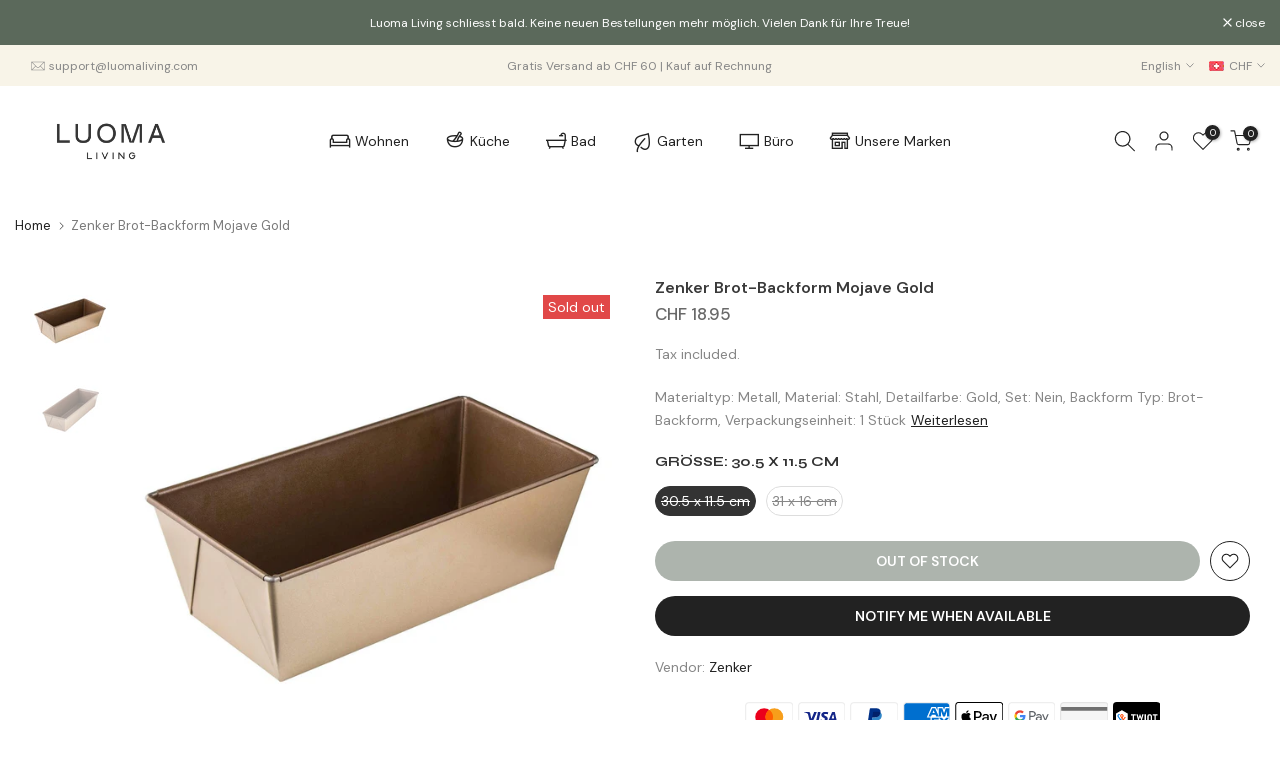

--- FILE ---
content_type: text/html; charset=utf-8
request_url: https://luomaliving.com/en/search/?type=product&options%5Bunavailable_products%5D=last&options%5Bprefix%5D=none&q=product_type%3ABackformen%20-id%3A7690392993930&section_id=template--15793708564618__product-recommendations
body_size: 2830
content:
<div id="shopify-section-template--15793708564618__product-recommendations" class="shopify-section t4s-section id_product-recommendations"><!-- sections/product-recommendation.liquid --><div class="t4s-section-inner t4s_nt_se_template--15793708564618__product-recommendations t4s_se_template--15793708564618__product-recommendations t4s-container-wrap "   style="--bg-color: ;--bg-gradient: ;--border-cl: ;--mg-top: 75px;--mg-right: auto;--mg-bottom: 50px;--mg-left:auto;--pd-top: ;--pd-right: ;--pd-bottom: ;--pd-left: ;--mgtb-top: 75px;--mgtb-right: auto;--mgtb-bottom: 50px;--mgtb-left: auto;--pdtb-top: ;--pdtb-right: ;--pdtb-bottom: ;--pdtb-left: ;--mgmb-top: 75px;--mgmb-right: auto;--mgmb-bottom: 30px;--mgmb-left: auto;--pdmb-top: ;--pdmb-right: ;--pdmb-bottom: ;--pdmb-left: ;" ><div class="t4s-container"><link href="//luomaliving.com/cdn/shop/t/7/assets/top-head.css?v=175073709843651098881670943253" rel="stylesheet" type="text/css" media="all" />
	<div class="t4s-top-heading t4s_des_title_3 t4s-text-center" style="--heading-height: px;--tophead_mb: 30px;"><h3 class="t4s-section-title t4s-title"><span>Das könnte dir auch gefallen</span></h3>
</div><div data-t4s-resizeobserver class="t4s-flicky-slider t4s_box_pr_slider t4s-products t4s-text-default t4s_ratio1_1 t4s_position_8 t4s_contain t4s-slider-btn-style-outline t4s-slider-btn-round t4s-slider-btn-small t4s-slider-btn-cl-dark t4s-slider-btn-vi-1 t4s-slider-btn-hidden-mobile-true     t4s-dots-style-1 t4s-dots-cl-dark t4s-dots-round-true t4s-dots-hidden-mobile-false t4s-row t4s-row-cols-lg-4 t4s-row-cols-md-4 t4s-row-cols-2 t4s-gx-md-30 t4s-gy-md-30 t4s-gx-10 t4s-gy-10 flickityt4s flickityt4s-later" data-flickityt4s-js='{"setPrevNextButtons":true,"arrowIcon":"1","imagesLoaded": 0,"adaptiveHeight": 0, "contain": 1, "groupCells": "100%", "dragThreshold" : 5, "cellAlign": "left","wrapAround": true,"prevNextButtons": true,"percentPosition": 1,"pageDots": true, "autoPlay" : 5500.0, "pauseAutoPlayOnHover" : true }' style="--space-dots: 10px;--flickity-btn-pos: 30px;--flickity-btn-pos-mb: 10px;"><div class="t4s-product t4s-pr-grid t4s-pr-style2 t4s-pr-5144160993418  t4s-col-item" data-product-options='{ "id":"5144160993418","cusQty":"1","available":true, "handle":"backformchen-aus-keramik-1-stk", "isDefault": false, "VariantFirstID": 34055538507914, "customBadge":null, "customBadgeHandle":null,"dateStart":1589996281, "compare_at_price":null,"price":3890, "isPreoder":false,"isExternal":false,"image2":"\/\/luomaliving.com\/cdn\/shop\/products\/product-image-1238293550.jpg?v=1589996284\u0026width=1","alt":"Ceramic baking cups","isGrouped":false,"maxQuantity":9999 }'>
  <div class="t4s-product-wrapper">
    <div data-cacl-slide class="t4s-product-inner t4s-pr t4s-oh"><div class="t4s-product-img t4s_ratio" data-style="--aspect-ratioapt: 1.0122950819672132">
    <img data-pr-img class="t4s-product-main-img lazyloadt4s" loading="lazy" src="[data-uri]" data-src="//luomaliving.com/cdn/shop/products/product-image-1238293545.jpg?v=1589996398&width=1" data-widths="[100,200,330,400,500,600,700,800,900]" data-optimumx="2" data-sizes="auto" width="741" height="732" alt="Ceramic baking cups">
    <span class="lazyloadt4s-loader"></span>
    <div data-replace-img2></div>
    <noscript><img class="t4s-product-main-img" loading="lazy" src="//luomaliving.com/cdn/shop/products/product-image-1238293545.jpg?v=1589996398&width=600"  alt="Ceramic baking cups"></noscript>
</div><div data-product-badge data-sort="sale,new,soldout,preOrder,custom" class="t4s-product-badge"></div>
      <div class="t4s-product-btns"><div class="t4s-pr-group-btns">
           <div data-replace-quickview data-tooltip="top"></div>
           <div data-replace-atc data-tooltip="top"></div><div data-replace-wishlist data-tooltip="top"></div><div data-replace-compare data-tooltip="top"></div>
        </div>
      </div><a data-pr-href class="t4s-full-width-link" href="/en/products/backformchen-aus-keramik-1-stk?_pos=1&_sid=5927703bf&_ss=r"></a>
    </div>
    <div class="t4s-product-info">
      <div class="t4s-product-info__inner"><div class="t4s-product-vendor"><a href="/en/collections/vendors?q=Luoma%20Living">Luoma Living</a></div><h3 class="t4s-product-title"><a data-pr-href href="/en/products/backformchen-aus-keramik-1-stk?_pos=1&_sid=5927703bf&_ss=r">Ceramic baking cups</a></h3><div class="t4s-product-price"data-pr-price data-product-price><span class="t4s-price-from">From</span> CHF 24.50
</div><div class="t4s-product-colors" data-color-options='{ "color_count":6, "color_variants":["Green","Light Blue","One for each colour","Blue","pink","orange"], "color_variants_avai":["Green","Light Blue","One for each colour","Blue","pink","orange"], "color_variants_handle":["green","light-blue","one-for-each-colour","blue","pink","orange"], "img_variants":["\/\/luomaliving.com\/cdn\/shop\/products\/green_result_dbd3c53a-2dee-4fd0-b723-e537df3986cc.png?v=1589996360","\/\/luomaliving.com\/cdn\/shop\/products\/lightblue_result.png?v=1589996360","\/\/luomaliving.com\/cdn\/shop\/products\/blue_result.png?v=1589996360","\/\/luomaliving.com\/cdn\/shop\/products\/pink_result_77811fbb-89e3-4b20-9751-fb8ee4502c98.png?v=1589996360","\/\/luomaliving.com\/cdn\/shop\/products\/orange.jpg?v=1589996360"], "id_variants":[34055538507914,34055538638986,34055538540682,34055538606218,34055538573450], "img_ratios":[1.0,1.0,1.0,1.0,1.0], "img_options":["Green","Light Blue","Blue","pink","orange"] }'><span class="t4s-pr-color__item"><span class="t4s-pr-color__value bg_color_ntloading"></span></span><span class="t4s-pr-color__item"><span class="t4s-pr-color__value bg_color_ntloading"></span></span><span class="t4s-pr-color__item"><span class="t4s-pr-color__value bg_color_ntloading"></span></span></div></div>
    </div>
  </div>
</div><div class="t4s-product t4s-pr-grid t4s-pr-style2 t4s-pr-7643568537738  t4s-col-item" data-product-options='{ "id":"7643568537738","cusQty":"1","available":true, "handle":"muffinbackform-aus-edelstahl", "isDefault": true, "VariantFirstID": 42720628736138, "customBadge":null, "customBadgeHandle":null,"dateStart":1674823388, "compare_at_price":5290,"price":3990, "isPreoder":false,"isExternal":false,"image2":"\/\/luomaliving.com\/cdn\/shop\/products\/Sbfc0646ba49a4cbdae1aa5a9eabb56bdi.jpg?v=1674823561\u0026width=1","alt":"Muffinbackform aus Edelstahl","isGrouped":false,"maxQuantity":524 }'>
  <div class="t4s-product-wrapper">
    <div data-cacl-slide class="t4s-product-inner t4s-pr t4s-oh"><div class="t4s-product-img t4s_ratio" data-style="--aspect-ratioapt: 1.0">
    <img data-pr-img class="t4s-product-main-img lazyloadt4s" loading="lazy" src="[data-uri]" data-src="//luomaliving.com/cdn/shop/products/S94156431d4e84d8a928513cd200c546aj.jpg?v=1674823389&width=1" data-widths="[100,200,330,400,500,600,700,800,900]" data-optimumx="2" data-sizes="auto" width="800" height="800" alt="|&lt;none&gt;">
    <span class="lazyloadt4s-loader"></span>
    <div data-replace-img2></div>
    <noscript><img class="t4s-product-main-img" loading="lazy" src="//luomaliving.com/cdn/shop/products/S94156431d4e84d8a928513cd200c546aj.jpg?v=1674823389&width=600"  alt="|&lt;none&gt;"></noscript>
</div><div data-product-badge data-sort="sale,new,soldout,preOrder,custom" class="t4s-product-badge"></div>
      <div class="t4s-product-btns"><div class="t4s-pr-group-btns">
           <div data-replace-quickview data-tooltip="top"></div>
           <div data-replace-atc data-tooltip="top"></div><div data-replace-wishlist data-tooltip="top"></div><div data-replace-compare data-tooltip="top"></div>
        </div>
      </div><a data-pr-href class="t4s-full-width-link" href="/en/products/muffinbackform-aus-edelstahl?_pos=2&_sid=5927703bf&_ss=r"></a>
    </div>
    <div class="t4s-product-info">
      <div class="t4s-product-info__inner"><div class="t4s-product-vendor"><a href="/en/collections/vendors?q=Luoma%20Living">Luoma Living</a></div><h3 class="t4s-product-title"><a data-pr-href href="/en/products/muffinbackform-aus-edelstahl?_pos=2&_sid=5927703bf&_ss=r">Muffinbackform aus Edelstahl</a></h3><div class="t4s-product-price"data-pr-price data-product-price><del>CHF 52.90</del><ins>CHF 39.90</ins></div></div>
    </div>
  </div>
</div><div class="t4s-product t4s-pr-grid t4s-pr-style2 t4s-pr-6763933302922  t4s-col-item" data-product-options='{ "id":"6763933302922","cusQty":"1","available":true, "handle":"rundes-antihaft-pizzablech", "isDefault": false, "VariantFirstID": 40651152130186, "customBadge":null, "customBadgeHandle":null,"dateStart":1644095923, "compare_at_price":3690,"price":2890, "isPreoder":false,"isExternal":false,"image2":"\/\/luomaliving.com\/cdn\/shop\/products\/H5c694a7f054c4a56adb86c67542dbb66b.jpg?v=1644095927\u0026width=1","alt":"Round non-stick pizza tray","isGrouped":false,"maxQuantity":9999 }'>
  <div class="t4s-product-wrapper">
    <div data-cacl-slide class="t4s-product-inner t4s-pr t4s-oh"><div class="t4s-product-img t4s_ratio" data-style="--aspect-ratioapt: 1.0">
    <img data-pr-img class="t4s-product-main-img lazyloadt4s" loading="lazy" src="[data-uri]" data-src="//luomaliving.com/cdn/shop/products/Hf2ab0e9ebd5f46b5990d677f079bfc95F.jpg?v=1644095924&width=1" data-widths="[100,200,330,400,500,600,700,800,900]" data-optimumx="2" data-sizes="auto" width="1001" height="1001" alt="Round non-stick pizza tray">
    <span class="lazyloadt4s-loader"></span>
    <div data-replace-img2></div>
    <noscript><img class="t4s-product-main-img" loading="lazy" src="//luomaliving.com/cdn/shop/products/Hf2ab0e9ebd5f46b5990d677f079bfc95F.jpg?v=1644095924&width=600"  alt="Round non-stick pizza tray"></noscript>
</div><div data-product-badge data-sort="sale,new,soldout,preOrder,custom" class="t4s-product-badge"></div>
      <div class="t4s-product-btns"><div class="t4s-pr-group-btns">
           <div data-replace-quickview data-tooltip="top"></div>
           <div data-replace-atc data-tooltip="top"></div><div data-replace-wishlist data-tooltip="top"></div><div data-replace-compare data-tooltip="top"></div>
        </div>
      </div><a data-pr-href class="t4s-full-width-link" href="/en/products/rundes-antihaft-pizzablech?_pos=3&_sid=5927703bf&_ss=r"></a>
    </div>
    <div class="t4s-product-info">
      <div class="t4s-product-info__inner"><div class="t4s-product-vendor"><a href="/en/collections/vendors?q=Luoma%20Living">Luoma Living</a></div><h3 class="t4s-product-title"><a data-pr-href href="/en/products/rundes-antihaft-pizzablech?_pos=3&_sid=5927703bf&_ss=r">Round non-stick pizza tray</a></h3><div class="t4s-product-price"data-pr-price data-product-price><del>CHF 32.90</del><ins><span class="t4s-price-from">From</span> CHF 25.90</ins></div></div>
    </div>
  </div>
</div><div class="t4s-product t4s-pr-grid t4s-pr-style2 t4s-pr-5238104096906  t4s-col-item" data-product-options='{ "id":"5238104096906","cusQty":"1","available":true, "handle":"backplatte-aus-keramik", "isDefault": false, "VariantFirstID": 34394381582474, "customBadge":null, "customBadgeHandle":null,"dateStart":1594920506, "compare_at_price":null,"price":4450, "isPreoder":false,"isExternal":false,"image2":"\/\/luomaliving.com\/cdn\/shop\/products\/product-image-1453321404.jpg?v=1594920752\u0026width=1","alt":"Ceramic baking plate","isGrouped":false,"maxQuantity":9999 }'>
  <div class="t4s-product-wrapper">
    <div data-cacl-slide class="t4s-product-inner t4s-pr t4s-oh"><div class="t4s-product-img t4s_ratio" data-style="--aspect-ratioapt: 1.0">
    <img data-pr-img class="t4s-product-main-img lazyloadt4s" loading="lazy" src="[data-uri]" data-src="//luomaliving.com/cdn/shop/products/product-image-1436860063.jpg?v=1594920752&width=1" data-widths="[100,200,330,400,500,600,700,800,900]" data-optimumx="2" data-sizes="auto" width="800" height="800" alt="Ceramic baking plate">
    <span class="lazyloadt4s-loader"></span>
    <div data-replace-img2></div>
    <noscript><img class="t4s-product-main-img" loading="lazy" src="//luomaliving.com/cdn/shop/products/product-image-1436860063.jpg?v=1594920752&width=600"  alt="Ceramic baking plate"></noscript>
</div><div data-product-badge data-sort="sale,new,soldout,preOrder,custom" class="t4s-product-badge"></div>
      <div class="t4s-product-btns"><div class="t4s-pr-group-btns">
           <div data-replace-quickview data-tooltip="top"></div>
           <div data-replace-atc data-tooltip="top"></div><div data-replace-wishlist data-tooltip="top"></div><div data-replace-compare data-tooltip="top"></div>
        </div>
      </div><a data-pr-href class="t4s-full-width-link" href="/en/products/backplatte-aus-keramik?_pos=4&_sid=5927703bf&_ss=r"></a>
    </div>
    <div class="t4s-product-info">
      <div class="t4s-product-info__inner"><div class="t4s-product-vendor"><a href="/en/collections/vendors?q=Luoma%20Living">Luoma Living</a></div><h3 class="t4s-product-title"><a data-pr-href href="/en/products/backplatte-aus-keramik?_pos=4&_sid=5927703bf&_ss=r">Ceramic baking plate</a></h3><div class="t4s-product-price"data-pr-price data-product-price><span class="t4s-price-from">From</span> CHF 44.50
</div><div class="t4s-product-colors" data-color-options='{ "color_count":4, "color_variants":["pink","White","Green","Black"], "color_variants_avai":["pink","White","Green","Black"], "color_variants_handle":["pink","white","green","black"], "img_variants":["\/\/luomaliving.com\/cdn\/shop\/products\/product-image-1436860075.jpg?v=1594920752","\/\/luomaliving.com\/cdn\/shop\/products\/product-image-1436860076.jpg?v=1594920752","\/\/luomaliving.com\/cdn\/shop\/products\/product-image-1453321407.jpg?v=1594920752","\/\/luomaliving.com\/cdn\/shop\/products\/product-image-1453321408.jpg?v=1594920752","\/\/luomaliving.com\/cdn\/shop\/products\/product-image-1436860074.jpg?v=1594920752","\/\/luomaliving.com\/cdn\/shop\/products\/product-image-1436860073.jpg?v=1594920752","\/\/luomaliving.com\/cdn\/shop\/products\/product-image-1436860070.jpg?v=1594920752","\/\/luomaliving.com\/cdn\/shop\/products\/product-image-1436860071.jpg?v=1594920752"], "id_variants":[34394381582474,34394381615242,34394381549706,34394381680778,34394381516938,34394381648010,34394381713546,34394381746314], "img_ratios":[1.0,1.0,1.0,1.0,1.0,1.0,1.0,1.0], "img_options":["pink","White","Green","Green","Black","Black","pink","White"] }'><span class="t4s-pr-color__item"><span class="t4s-pr-color__value bg_color_ntloading"></span></span><span class="t4s-pr-color__item"><span class="t4s-pr-color__value bg_color_ntloading"></span></span><span class="t4s-pr-color__item"><span class="t4s-pr-color__value bg_color_ntloading"></span></span></div></div>
    </div>
  </div>
</div><div class="t4s-product t4s-pr-grid t4s-pr-style2 t4s-pr-5108810940554  t4s-col-item" data-product-options='{ "id":"5108810940554","cusQty":"1","available":true, "handle":"7-fache-pfannkuchenform", "isDefault": false, "VariantFirstID": 33929851928714, "customBadge":null, "customBadgeHandle":null,"dateStart":1589219171, "compare_at_price":null,"price":3590, "isPreoder":false,"isExternal":false,"image2":"\/\/luomaliving.com\/cdn\/shop\/products\/product-image-1390920604.jpg?v=1589219174\u0026width=1","alt":"Non-stick pancake pan","isGrouped":false,"maxQuantity":9999 }'>
  <div class="t4s-product-wrapper">
    <div data-cacl-slide class="t4s-product-inner t4s-pr t4s-oh"><div class="t4s-product-img t4s_ratio" data-style="--aspect-ratioapt: 1.0">
    <img data-pr-img class="t4s-product-main-img lazyloadt4s" loading="lazy" src="[data-uri]" data-src="//luomaliving.com/cdn/shop/products/product-image-1390920603.jpg?v=1589219174&width=1" data-widths="[100,200,330,400,500,600,700,800,900]" data-optimumx="2" data-sizes="auto" width="500" height="500" alt="Non-stick pancake pan">
    <span class="lazyloadt4s-loader"></span>
    <div data-replace-img2></div>
    <noscript><img class="t4s-product-main-img" loading="lazy" src="//luomaliving.com/cdn/shop/products/product-image-1390920603.jpg?v=1589219174&width=600"  alt="Non-stick pancake pan"></noscript>
</div><div data-product-badge data-sort="sale,new,soldout,preOrder,custom" class="t4s-product-badge"></div>
      <div class="t4s-product-btns"><div class="t4s-pr-group-btns">
           <div data-replace-quickview data-tooltip="top"></div>
           <div data-replace-atc data-tooltip="top"></div><div data-replace-wishlist data-tooltip="top"></div><div data-replace-compare data-tooltip="top"></div>
        </div>
      </div><a data-pr-href class="t4s-full-width-link" href="/en/products/7-fache-pfannkuchenform?_pos=5&_sid=5927703bf&_ss=r"></a>
    </div>
    <div class="t4s-product-info">
      <div class="t4s-product-info__inner"><div class="t4s-product-vendor"><a href="/en/collections/vendors?q=Luoma%20Living">Luoma Living</a></div><h3 class="t4s-product-title"><a data-pr-href href="/en/products/7-fache-pfannkuchenform?_pos=5&_sid=5927703bf&_ss=r">Non-stick pancake pan</a></h3><div class="t4s-product-price"data-pr-price data-product-price><span class="t4s-price-from">From</span> CHF 33.90
</div></div>
    </div>
  </div>
</div><div class="t4s-product t4s-pr-grid t4s-pr-style2 t4s-pr-7690394239114  t4s-col-item" data-product-options='{ "id":"7690394239114","cusQty":"1","available":false, "handle":"zenker-springform", "isDefault": false, "VariantFirstID": 42826485858442, "customBadge":null, "customBadgeHandle":null,"dateStart":1678184972, "compare_at_price":null,"price":2990, "isPreoder":false,"isExternal":false,"image2":false,"isGrouped":false,"maxQuantity":9999 }'>
  <div class="t4s-product-wrapper">
    <div data-cacl-slide class="t4s-product-inner t4s-pr t4s-oh"><div class="t4s-product-img t4s_ratio" data-style="--aspect-ratioapt: 1.5889830508474576">
    <img data-pr-img class="t4s-product-main-img lazyloadt4s" loading="lazy" src="[data-uri]" data-src="//luomaliving.com/cdn/shop/products/212490011_xxl3.jpg?v=1678255926&width=1" data-widths="[100,200,330,400,500,600,700,800,900]" data-optimumx="2" data-sizes="auto" width="3000" height="1888" alt="Zenker Springform">
    <span class="lazyloadt4s-loader"></span>
    <div data-replace-img2></div>
    <noscript><img class="t4s-product-main-img" loading="lazy" src="//luomaliving.com/cdn/shop/products/212490011_xxl3.jpg?v=1678255926&width=600"  alt="Zenker Springform"></noscript>
</div><div data-product-badge data-sort="sale,new,soldout,preOrder,custom" class="t4s-product-badge"></div>
      <div class="t4s-product-btns"><div class="t4s-pr-group-btns">
           <div data-replace-quickview data-tooltip="top"></div>
           <div data-replace-atc data-tooltip="top"></div><div data-replace-wishlist data-tooltip="top"></div><div data-replace-compare data-tooltip="top"></div>
        </div>
      </div><a data-pr-href class="t4s-full-width-link" href="/en/products/zenker-springform?_pos=6&_sid=5927703bf&_ss=r"></a>
    </div>
    <div class="t4s-product-info">
      <div class="t4s-product-info__inner"><div class="t4s-product-vendor"><a href="/en/collections/vendors?q=Zenker">Zenker</a></div><h3 class="t4s-product-title"><a data-pr-href href="/en/products/zenker-springform?_pos=6&_sid=5927703bf&_ss=r">Zenker Springform</a></h3><div class="t4s-product-price"data-pr-price data-product-price><span class="t4s-price-from">From</span> CHF 23.90
</div></div>
    </div>
  </div>
</div><div class="t4s-product t4s-pr-grid t4s-pr-style2 t4s-pr-7690393682058  t4s-col-item" data-product-options='{ "id":"7690393682058","cusQty":"1","available":false, "handle":"zenker-muffin-backform-energy", "isDefault": true, "VariantFirstID": 42826484777098, "customBadge":null, "customBadgeHandle":null,"dateStart":1678184961, "compare_at_price":null,"price":1840, "isPreoder":false,"isExternal":false,"image2":false,"isGrouped":false,"maxQuantity":0 }'>
  <div class="t4s-product-wrapper">
    <div data-cacl-slide class="t4s-product-inner t4s-pr t4s-oh"><div class="t4s-product-img t4s_ratio" data-style="--aspect-ratioapt: 1.5889830508474576">
    <img data-pr-img class="t4s-product-main-img lazyloadt4s" loading="lazy" src="[data-uri]" data-src="//luomaliving.com/cdn/shop/products/211356518_xxl3.jpg?v=1678255959&width=1" data-widths="[100,200,330,400,500,600,700,800,900]" data-optimumx="2" data-sizes="auto" width="3000" height="1888" alt="Zenker Muffin Backform Energy">
    <span class="lazyloadt4s-loader"></span>
    <div data-replace-img2></div>
    <noscript><img class="t4s-product-main-img" loading="lazy" src="//luomaliving.com/cdn/shop/products/211356518_xxl3.jpg?v=1678255959&width=600"  alt="Zenker Muffin Backform Energy"></noscript>
</div><div data-product-badge data-sort="sale,new,soldout,preOrder,custom" class="t4s-product-badge"></div>
      <div class="t4s-product-btns"><div class="t4s-pr-group-btns">
           <div data-replace-quickview data-tooltip="top"></div>
           <div data-replace-atc data-tooltip="top"></div><div data-replace-wishlist data-tooltip="top"></div><div data-replace-compare data-tooltip="top"></div>
        </div>
      </div><a data-pr-href class="t4s-full-width-link" href="/en/products/zenker-muffin-backform-energy?_pos=7&_sid=5927703bf&_ss=r"></a>
    </div>
    <div class="t4s-product-info">
      <div class="t4s-product-info__inner"><div class="t4s-product-vendor"><a href="/en/collections/vendors?q=Zenker">Zenker</a></div><h3 class="t4s-product-title"><a data-pr-href href="/en/products/zenker-muffin-backform-energy?_pos=7&_sid=5927703bf&_ss=r">Zenker Muffin Backform Energy</a></h3><div class="t4s-product-price"data-pr-price data-product-price>CHF 18.40
</div></div>
    </div>
  </div>
</div><div class="t4s-product t4s-pr-grid t4s-pr-style2 t4s-pr-7690393583754  t4s-col-item" data-product-options='{ "id":"7690393583754","cusQty":"1","available":false, "handle":"zenker-gugelhupf-backform-mojave-gold", "isDefault": true, "VariantFirstID": 42826484678794, "customBadge":null, "customBadgeHandle":null,"dateStart":1678184959, "compare_at_price":null,"price":1690, "isPreoder":false,"isExternal":false,"image2":false,"isGrouped":false,"maxQuantity":0 }'>
  <div class="t4s-product-wrapper">
    <div data-cacl-slide class="t4s-product-inner t4s-pr t4s-oh"><div class="t4s-product-img t4s_ratio" data-style="--aspect-ratioapt: 1.5886524822695036">
    <img data-pr-img class="t4s-product-main-img lazyloadt4s" loading="lazy" src="[data-uri]" data-src="//luomaliving.com/cdn/shop/products/210902633_xxl3.jpg?v=1678255940&width=1" data-widths="[100,200,330,400,500,600,700,800,900]" data-optimumx="2" data-sizes="auto" width="1792" height="1128" alt="Zenker Gugelhupf-Backform Mojave Gold">
    <span class="lazyloadt4s-loader"></span>
    <div data-replace-img2></div>
    <noscript><img class="t4s-product-main-img" loading="lazy" src="//luomaliving.com/cdn/shop/products/210902633_xxl3.jpg?v=1678255940&width=600"  alt="Zenker Gugelhupf-Backform Mojave Gold"></noscript>
</div><div data-product-badge data-sort="sale,new,soldout,preOrder,custom" class="t4s-product-badge"></div>
      <div class="t4s-product-btns"><div class="t4s-pr-group-btns">
           <div data-replace-quickview data-tooltip="top"></div>
           <div data-replace-atc data-tooltip="top"></div><div data-replace-wishlist data-tooltip="top"></div><div data-replace-compare data-tooltip="top"></div>
        </div>
      </div><a data-pr-href class="t4s-full-width-link" href="/en/products/zenker-gugelhupf-backform-mojave-gold?_pos=8&_sid=5927703bf&_ss=r"></a>
    </div>
    <div class="t4s-product-info">
      <div class="t4s-product-info__inner"><div class="t4s-product-vendor"><a href="/en/collections/vendors?q=Zenker">Zenker</a></div><h3 class="t4s-product-title"><a data-pr-href href="/en/products/zenker-gugelhupf-backform-mojave-gold?_pos=8&_sid=5927703bf&_ss=r">Zenker Gugelhupf-Backform Mojave Gold</a></h3><div class="t4s-product-price"data-pr-price data-product-price>CHF 16.90
</div></div>
    </div>
  </div>
</div></div></div></div></div>

--- FILE ---
content_type: text/html; charset=utf-8
request_url: https://luomaliving.com/en/?section_id=search-hidden
body_size: 2807
content:
<div id="shopify-section-search-hidden" class="shopify-section"><link rel="stylesheet" href="//luomaliving.com/cdn/shop/t/7/assets/drawer.min.css?v=147361461027664110731670943250" media="all">
<link rel="stylesheet" href="//luomaliving.com/cdn/shop/t/7/assets/search-hidden.css?v=139922884370207432601670943253" media="all">
<div data-predictive-search data-sid="search-hidden" id="t4s-search-hidden" class="t4s-drawer t4s-drawer__right" aria-hidden="true">
   <div class="t4s-drawer__header">
      <span class="is--login" aria-hidden="false">Search Our Site</span>
      <button class="t4s-drawer__close" data-drawer-close aria-label="Close Search"><svg class="t4s-iconsvg-close" role="presentation" viewBox="0 0 16 14"><path d="M15 0L1 14m14 0L1 0" stroke="currentColor" fill="none" fill-rule="evenodd"></path></svg></button>
   </div>
   <form data-frm-search action="/en/search" method="get" class="t4s-mini-search__frm t4s-pr" role="search">
      <input type="hidden" name="type" value="product">
      <input type="hidden" name="options[unavailable_products]" value="last">
      <input type="hidden" name="options[prefix]" value="last"><div data-cat-search class="t4s-mini-search__cat">
            <select data-name="product_type">
              <option value="*">All Categories</option><option value="Abkühlgitter">Abkühlgitter</option><option value="Ablagekorb">Ablagekorb</option><option value="Aufbewahrungsbox">Aufbewahrungsbox</option><option value="Aufbewahrungsboxen">Aufbewahrungsboxen</option><option value="Backformen">Backformen</option><option value="Badetücher">Badetücher</option><option value="Badezimmerleuchten">Badezimmerleuchten</option><option value="Badteppiche">Badteppiche</option><option value="Bartrolley">Bartrolley</option><option value="Beschattung">Beschattung</option><option value="Bettüberwürfe">Bettüberwürfe</option><option value="Bistrotische und Stühle">Bistrotische und Stühle</option><option value="Boxen">Boxen</option><option value="Brotkasten">Brotkasten</option><option value="Brotkorb">Brotkorb</option><option value="Bänke">Bänke</option><option value="Bürowagen">Bürowagen</option><option value="city poster">city poster</option><option value="Decken- & Wandleuchten">Decken- & Wandleuchten</option><option value="Deko-Accessoires">Deko-Accessoires</option><option value="Dekofiguren">Dekofiguren</option><option value="Designfolien">Designfolien</option><option value="Duschbrausen">Duschbrausen</option><option value="Duschvorhänge">Duschvorhänge</option><option value="Espressokanne">Espressokanne</option><option value="Etagere & Tortenständer">Etagere & Tortenständer</option><option value="Fahnen">Fahnen</option><option value="Fussmatten">Fussmatten</option><option value="Garten-Handschuhe">Garten-Handschuhe</option><option value="Gartendeko">Gartendeko</option><option value="Gartenhandwerkzeuge">Gartenhandwerkzeuge</option><option value="Gartenlichter">Gartenlichter</option><option value="Gartenmöbel">Gartenmöbel</option><option value="Giesskannen">Giesskannen</option><option value="Girlande">Girlande</option><option value="Grill- & Kochhandschuhe">Grill- & Kochhandschuhe</option><option value="Grill- & Kochschürzen">Grill- & Kochschürzen</option><option value="Grillbesteck">Grillbesteck</option><option value="Grillerweiterungen">Grillerweiterungen</option><option value="Grillreinigung">Grillreinigung</option><option value="Handtuchhalter">Handtuchhalter</option><option value="Handtücher">Handtücher</option><option value="Hochbeete">Hochbeete</option><option value="Home-Office Zubehör">Home-Office Zubehör</option><option value="Hosentaschendepot">Hosentaschendepot</option><option value="Kabelbox">Kabelbox</option><option value="Karaffen & Dekanter">Karaffen & Dekanter</option><option value="Kerzen">Kerzen</option><option value="Kerzenständer und -halter">Kerzenständer und -halter</option><option value="Kissen">Kissen</option><option value="Kleinmöbel">Kleinmöbel</option><option value="Knoblauchpresse">Knoblauchpresse</option><option value="Kochutensilien">Kochutensilien</option><option value="Kosmetikspiegel">Kosmetikspiegel</option><option value="Kunstblumen und -pflanzen">Kunstblumen und -pflanzen</option><option value="Küchenutensilienhalter">Küchenutensilienhalter</option><option value="Küchenzubehör">Küchenzubehör</option><option value="Lampion">Lampion</option><option value="Laternen">Laternen</option><option value="Laternen & Windlichter">Laternen & Windlichter</option><option value="Lichterketten & Lampions">Lichterketten & Lampions</option><option value="Luftballon">Luftballon</option><option value="Nachtvorhänge">Nachtvorhänge</option><option value="Outdoor Kissen">Outdoor Kissen</option><option value="Outdoor Teppiche">Outdoor Teppiche</option><option value="Outdoor Vorhänge">Outdoor Vorhänge</option><option value="Outdoortextilien">Outdoortextilien</option><option value="Partyartikel">Partyartikel</option><option value="Pendelleuchten">Pendelleuchten</option><option value="Pflanzengefässe Innenbereich">Pflanzengefässe Innenbereich</option><option value="Pflanzenständer">Pflanzenständer</option><option value="Picknick-Decken">Picknick-Decken</option><option value="Pizzaschneider">Pizzaschneider</option><option value="Poster">Poster</option><option value="Regale">Regale</option><option value="Schneidegerät">Schneidegerät</option><option value="Schreibtischleuchten">Schreibtischleuchten</option><option value="Schuhregale">Schuhregale</option><option value="Seifenschale">Seifenschale</option><option value="Seifenspender">Seifenspender</option><option value="Servierplatten">Servierplatten</option><option value="Serviertablett">Serviertablett</option><option value="Serviettenhalter">Serviettenhalter</option><option value="Sockel-/ Wegeleuchten">Sockel-/ Wegeleuchten</option><option value="Spiegel">Spiegel</option><option value="Sport Accessories">Sport Accessories</option><option value="Stehleuchten">Stehleuchten</option><option value="Stiftehalter">Stiftehalter</option><option value="Stimmungsleuchten">Stimmungsleuchten</option><option value="Strohhalme">Strohhalme</option><option value="Stühle">Stühle</option><option value="Tagvorhänge">Tagvorhänge</option><option value="Tapeten">Tapeten</option><option value="Teebereiter">Teebereiter</option><option value="Teigrolle">Teigrolle</option><option value="Teppiche">Teppiche</option><option value="Tischdecken">Tischdecken</option><option value="Tische">Tische</option><option value="Tischleuchten">Tischleuchten</option><option value="Toilettengarnitur">Toilettengarnitur</option><option value="Toilettenpapierhalter">Toilettenpapierhalter</option><option value="Topflappen">Topflappen</option><option value="Untersetzer">Untersetzer</option><option value="Utensilienhalter">Utensilienhalter</option><option value="Vasen">Vasen</option><option value="Visitenkartenhalter">Visitenkartenhalter</option><option value="Wanddekoration">Wanddekoration</option><option value="Wandhaken">Wandhaken</option><option value="Wandleuchten">Wandleuchten</option><option value="Wanduhr">Wanduhr</option><option value="Wanduhren">Wanduhren</option><option value="Windlichter">Windlichter</option><option value="Windspiele">Windspiele</option><option value="Wohndecken & Felle">Wohndecken & Felle</option><option value="Wäschekorb">Wäschekorb</option><option value="Zahnputzbecher">Zahnputzbecher</option><option value="Zubehör Gartenpflege">Zubehör Gartenpflege</option></select>
        </div><div class="t4s-mini-search__btns t4s-pr t4s-oh">
         <input data-input-search class="t4s-mini-search__input" autocomplete="off" type="text" name="q" placeholder="Search">
         <button data-submit-search class="t4s-mini-search__submit t4s-btn-loading__svg" type="submit">
            <svg class="t4s-btn-op0" viewBox="0 0 18 19" width="16"><path fill-rule="evenodd" clip-rule="evenodd" d="M11.03 11.68A5.784 5.784 0 112.85 3.5a5.784 5.784 0 018.18 8.18zm.26 1.12a6.78 6.78 0 11.72-.7l5.4 5.4a.5.5 0 11-.71.7l-5.41-5.4z" fill="currentColor"></path></svg>
            <div class="t4s-loading__spinner t4s-dn">
               <svg width="16" height="16" aria-hidden="true" focusable="false" role="presentation" class="t4s-svg__spinner" viewBox="0 0 66 66" xmlns="http://www.w3.org/2000/svg"><circle class="t4s-path" fill="none" stroke-width="6" cx="33" cy="33" r="30"></circle></svg>
            </div>
         </button>
      </div><div data-listKey class="t4s-mini-search__keys">
            <span class="t4s-mini-search__label">Quick search:</span>
            <ul class="t4s-mini-search__listKey t4s-d-inline-block"><li class="t4s-d-inline-block"><a data-key='Neue' href="/en/search?type=product&options%5Bunavailable_products%5D=last&options%5Bprefix%5D=last&q=Neue">Neue, </a></li>
               <li class="t4s-d-inline-block"><a data-key='Bestseller' href="/en/search?type=product&options%5Bunavailable_products%5D=last&options%5Bprefix%5D=last&q=Bestseller">Bestseller </a></li>
               </ul>
         </div></form><div data-title-search class="t4s-mini-search__title">Need some inspiration?</div><div class="t4s-drawer__content">
      <div class="t4s-drawer__main">
         <div data-t4s-scroll-me class="t4s-drawer__scroll t4s-current-scrollbar">

            <div data-skeleton-search class="t4s-skeleton_wrap t4s-dn"><div class="t4s-row t4s-space-item-inner">
                  <div class="t4s-col-auto t4s-col-item t4s-widget_img_pr"><div class="t4s-skeleton_img"></div></div>
                  <div class="t4s-col t4s-col-item t4s-widget_if_pr"><div class="t4s-skeleton_txt1"></div><div class="t4s-skeleton_txt2"></div></div>
               </div><div class="t4s-row t4s-space-item-inner">
                  <div class="t4s-col-auto t4s-col-item t4s-widget_img_pr"><div class="t4s-skeleton_img"></div></div>
                  <div class="t4s-col t4s-col-item t4s-widget_if_pr"><div class="t4s-skeleton_txt1"></div><div class="t4s-skeleton_txt2"></div></div>
               </div><div class="t4s-row t4s-space-item-inner">
                  <div class="t4s-col-auto t4s-col-item t4s-widget_img_pr"><div class="t4s-skeleton_img"></div></div>
                  <div class="t4s-col t4s-col-item t4s-widget_if_pr"><div class="t4s-skeleton_txt1"></div><div class="t4s-skeleton_txt2"></div></div>
               </div><div class="t4s-row t4s-space-item-inner">
                  <div class="t4s-col-auto t4s-col-item t4s-widget_img_pr"><div class="t4s-skeleton_img"></div></div>
                  <div class="t4s-col t4s-col-item t4s-widget_if_pr"><div class="t4s-skeleton_txt1"></div><div class="t4s-skeleton_txt2"></div></div>
               </div></div>
            <div data-results-search class="t4s-mini-search__content t4s_ratioadapt"><div class="t4s-row t4s-space-item-inner t4s-widget__pr">
	<div class="t4s-col-item t4s-col t4s-widget_img_pr"><a class="t4s-d-block t4s-pr t4s-oh t4s_ratio t4s-bg-11" href="/en/products/wasserdichte-gartenmobel-abdeckung" style="background: url(//luomaliving.com/cdn/shop/products/Hf9103392b0ce4563b19c0b72563478e13_1393c5ed-3e82-454d-bbde-ac2a6c06c3d7.jpg?v=1645382180&width=1);--aspect-ratioapt: 1.0">
				<img class="lazyloadt4s" data-src="//luomaliving.com/cdn/shop/products/Hf9103392b0ce4563b19c0b72563478e13_1393c5ed-3e82-454d-bbde-ac2a6c06c3d7.jpg?v=1645382180&width=1" data-widths="[100,200,400,600,700,800,900,1000,1200,1400,1600]" data-optimumx="2" data-sizes="auto" src="[data-uri]" width="1000" height="1000" alt="Waterproof garden furniture cover">
			</a></div>
	<div class="t4s-col-item t4s-col t4s-widget_if_pr">
		<a href="/en/products/wasserdichte-gartenmobel-abdeckung" class="t4s-d-block t4s-widget__pr-title">Waterproof garden furniture cover</a><div class="t4s-widget__pr-price"data-pr-price data-product-price><del>CHF 34.90</del><ins><span class="t4s-price-from">From</span> CHF 28.90</ins></div></div>
</div>
 <div class="t4s-row t4s-space-item-inner t4s-widget__pr">
	<div class="t4s-col-item t4s-col t4s-widget_img_pr"><a class="t4s-d-block t4s-pr t4s-oh t4s_ratio t4s-bg-11" href="/en/products/schreibtischunterlage-xxl-mit-integriertem-mauspad" style="background: url(//luomaliving.com/cdn/shop/products/H514cc285dc8546c39c67805118d2d990b.jpg?v=1643720761&width=1);--aspect-ratioapt: 1.0">
				<img class="lazyloadt4s" data-src="//luomaliving.com/cdn/shop/products/H514cc285dc8546c39c67805118d2d990b.jpg?v=1643720761&width=1" data-widths="[100,200,400,600,700,800,900,1000,1200,1400,1600]" data-optimumx="2" data-sizes="auto" src="[data-uri]" width="800" height="800" alt="Desk pad XXL with integrated mouse pad">
			</a></div>
	<div class="t4s-col-item t4s-col t4s-widget_if_pr">
		<a href="/en/products/schreibtischunterlage-xxl-mit-integriertem-mauspad" class="t4s-d-block t4s-widget__pr-title">Desk pad XXL with integrated mouse pad</a><div class="t4s-widget__pr-price"data-pr-price data-product-price><span class="t4s-price-from">From</span> CHF 35.90
</div></div>
</div>
 <div class="t4s-row t4s-space-item-inner t4s-widget__pr">
	<div class="t4s-col-item t4s-col t4s-widget_img_pr"><a class="t4s-d-block t4s-pr t4s-oh t4s_ratio t4s-bg-11" href="/en/products/boho-chic-zierkissen-couchkissen" style="background: url(//luomaliving.com/cdn/shop/products/Sa179fa039f884771814c899c783a4f08L.jpg?v=1645378926&width=1);--aspect-ratioapt: 1.0">
				<img class="lazyloadt4s" data-src="//luomaliving.com/cdn/shop/products/Sa179fa039f884771814c899c783a4f08L.jpg?v=1645378926&width=1" data-widths="[100,200,400,600,700,800,900,1000,1200,1400,1600]" data-optimumx="2" data-sizes="auto" src="[data-uri]" width="800" height="800" alt="Boho Chic Throw Pillow Couch Cushion">
			</a></div>
	<div class="t4s-col-item t4s-col t4s-widget_if_pr">
		<a href="/en/products/boho-chic-zierkissen-couchkissen" class="t4s-d-block t4s-widget__pr-title">Boho Chic Throw Pillow Couch Cushion</a><div class="t4s-widget__pr-price"data-pr-price data-product-price><del>CHF 27.90</del><ins><span class="t4s-price-from">From</span> CHF 22.90</ins></div></div>
</div>
 <div class="t4s-row t4s-space-item-inner t4s-widget__pr">
	<div class="t4s-col-item t4s-col t4s-widget_img_pr"><a class="t4s-d-block t4s-pr t4s-oh t4s_ratio t4s-bg-11" href="/en/products/filofax-budgetplaner" style="background: url(//luomaliving.com/cdn/shop/products/S93c2a1dbccb640f8abf0578504bc32b6s.jpg?v=1666877914&width=1);--aspect-ratioapt: 1.0060362173038229">
				<img class="lazyloadt4s" data-src="//luomaliving.com/cdn/shop/products/S93c2a1dbccb640f8abf0578504bc32b6s.jpg?v=1666877914&width=1" data-widths="[100,200,400,600,700,800,900,1000,1200,1400,1600]" data-optimumx="2" data-sizes="auto" src="[data-uri]" width="1500" height="1491" alt="Filofax Budgetplaner">
			</a></div>
	<div class="t4s-col-item t4s-col t4s-widget_if_pr">
		<a href="/en/products/filofax-budgetplaner" class="t4s-d-block t4s-widget__pr-title">Filofax Budgetplaner</a><div class="t4s-widget__pr-price"data-pr-price data-product-price><del>CHF 24.90</del><ins><span class="t4s-price-from">From</span> CHF 18.90</ins></div></div>
</div>
 <div class="t4s-row t4s-space-item-inner t4s-widget__pr">
	<div class="t4s-col-item t4s-col t4s-widget_img_pr"><a class="t4s-d-block t4s-pr t4s-oh t4s_ratio t4s-bg-11" href="/en/products/led-lichterketten-1001-nacht" style="background: url(//luomaliving.com/cdn/shop/products/Hb622be6bdefc4abba8d3b51984202e04j.jpg?v=1656663394&width=1);--aspect-ratioapt: 1.0">
				<img class="lazyloadt4s" data-src="//luomaliving.com/cdn/shop/products/Hb622be6bdefc4abba8d3b51984202e04j.jpg?v=1656663394&width=1" data-widths="[100,200,400,600,700,800,900,1000,1200,1400,1600]" data-optimumx="2" data-sizes="auto" src="[data-uri]" width="1000" height="1000" alt="LED fairy lights &quot;1001 Nights&quot;">
			</a></div>
	<div class="t4s-col-item t4s-col t4s-widget_if_pr">
		<a href="/en/products/led-lichterketten-1001-nacht" class="t4s-d-block t4s-widget__pr-title">LED fairy lights "1001 Nights"</a><div class="t4s-widget__pr-price"data-pr-price data-product-price><del>CHF 25.90</del><ins><span class="t4s-price-from">From</span> CHF 20.90</ins></div></div>
</div>
 </div>
         </div>
      </div><div data-viewAll-search class="t4s-drawer__bottom">
               <a href="/en/collections/bestseller" class="t4s-mini-search__viewAll t4s-d-block">View All <svg width="16" xmlns="http://www.w3.org/2000/svg" viewBox="0 0 32 32"><path d="M 18.71875 6.78125 L 17.28125 8.21875 L 24.0625 15 L 4 15 L 4 17 L 24.0625 17 L 17.28125 23.78125 L 18.71875 25.21875 L 27.21875 16.71875 L 27.90625 16 L 27.21875 15.28125 Z"/></svg></a>
            </div></div>
</div></div>

--- FILE ---
content_type: image/svg+xml
request_url: https://luomaliving.com/cdn/shop/t/7/assets/t4s_loader.svg?v=112845287307642181231671009502
body_size: -367
content:
<svg xmlns="http://www.w3.org/2000/svg" width="100px" height="100px" viewBox="0 0 100 100" preserveAspectRatio="xMidYMid"><path fill="none" d="M24.3,30C11.4,30,5,43.3,5,50s6.4,20,19.3,20c19.3,0,32.1-40,51.4-40 C88.6,30,95,43.3,95,50s-6.4,20-19.3,20C56.4,70,43.6,30,24.3,30z" stroke="#5b695b" stroke-width="2" stroke-dasharray="205.271142578125 51.317785644531256"><animate attributeName="stroke-dashoffset" calcMode="linear" values="0;256.58892822265625" keyTimes="0;1" dur="1" begin="0s" repeatCount="indefinite"/></path></svg>